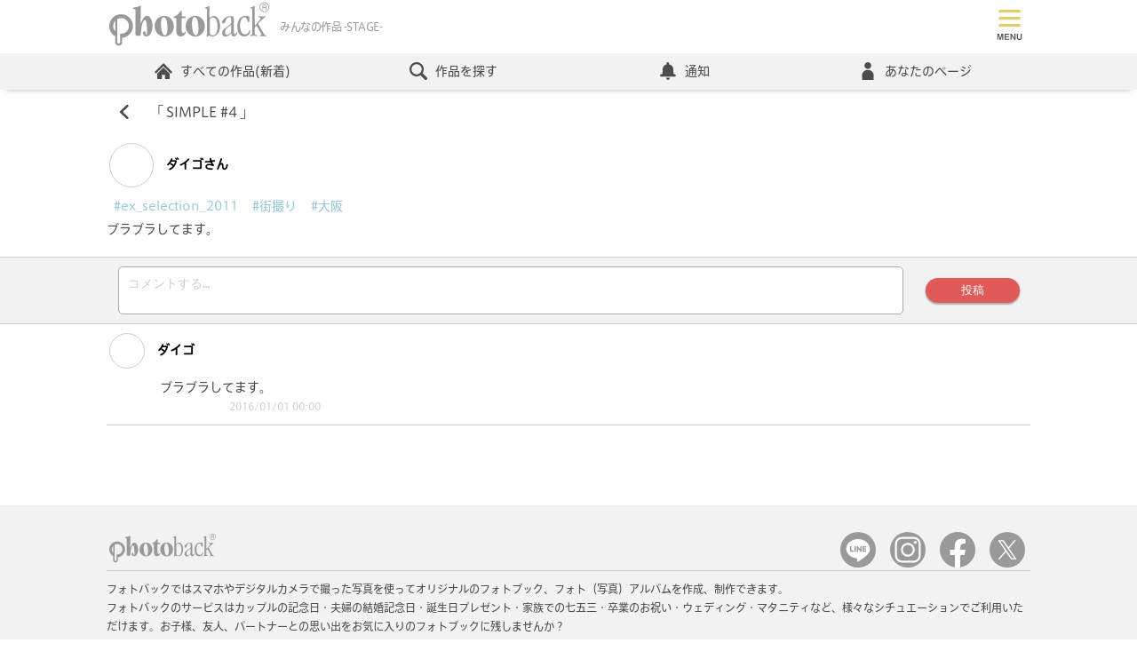

--- FILE ---
content_type: text/html; charset=utf-8
request_url: https://www.google.com/recaptcha/api2/aframe
body_size: 185
content:
<!DOCTYPE HTML><html><head><meta http-equiv="content-type" content="text/html; charset=UTF-8"></head><body><script nonce="RZANI8dzLMOqzQPrWiBIug">/** Anti-fraud and anti-abuse applications only. See google.com/recaptcha */ try{var clients={'sodar':'https://pagead2.googlesyndication.com/pagead/sodar?'};window.addEventListener("message",function(a){try{if(a.source===window.parent){var b=JSON.parse(a.data);var c=clients[b['id']];if(c){var d=document.createElement('img');d.src=c+b['params']+'&rc='+(localStorage.getItem("rc::a")?sessionStorage.getItem("rc::b"):"");window.document.body.appendChild(d);sessionStorage.setItem("rc::e",parseInt(sessionStorage.getItem("rc::e")||0)+1);localStorage.setItem("rc::h",'1768511747667');}}}catch(b){}});window.parent.postMessage("_grecaptcha_ready", "*");}catch(b){}</script></body></html>

--- FILE ---
content_type: image/svg+xml
request_url: https://www.photoback.jp/Content/img/icon/notice-b.svg
body_size: 715
content:
<?xml version="1.0" encoding="utf-8"?>
<!-- Generator: Adobe Illustrator 26.1.0, SVG Export Plug-In . SVG Version: 6.00 Build 0)  -->
<svg version="1.1" id="レイヤー_1" xmlns="http://www.w3.org/2000/svg" xmlns:xlink="http://www.w3.org/1999/xlink" x="0px"
	 y="0px" viewBox="0 0 100 100" style="enable-background:new 0 0 100 100;" xml:space="preserve">
<style type="text/css">
	.st0{fill:#4C4C4C;}
</style>
<g>
	<path class="st0" d="M87.6,67.8h-5.2c-1.2-3.1-1.8-7.8-1.8-10.5V41.9c0-15.3-11.3-28.2-26.3-30.3C55.4,10.3,56,8.7,56,7
		c0-3.9-3.1-7-7-7s-7,3.1-7,7c0,1.8,0.7,3.6,2,4.9c-14.3,2.8-24.6,15.4-24.6,30v15.4c0,2.7-0.6,7.3-1.8,10.5h-5.2c-3.9,0-7,3.1-7,7
		s3.1,7,7,7h75.1c3.9,0,7-3.1,7-7C94.6,70.9,91.4,67.8,87.6,67.8z"/>
	<path class="st0" d="M38.7,88.1c1,5.5,5.7,11.9,11.3,11.9s10.4-6.4,11.3-11.9l0.1-0.4H38.6L38.7,88.1z"/>
</g>
</svg>
